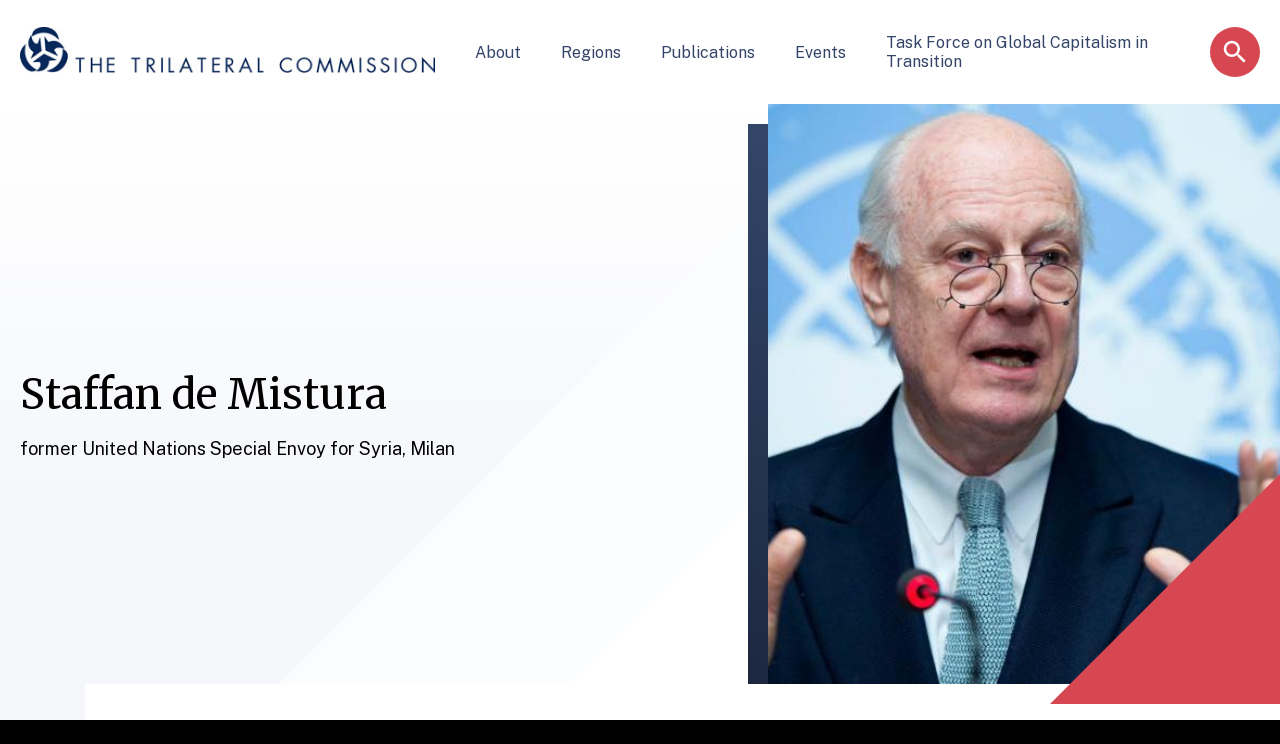

--- FILE ---
content_type: text/html; charset=UTF-8
request_url: https://www.trilateral.org/people/staffan-de-mistura/
body_size: 9180
content:
<!DOCTYPE html>
<html lang="en-US" class="no-js">
<head>
<script type="text/javascript"> document.documentElement.className = document.documentElement.className.replace(/\bno-js\b/, 'js'); </script>
<meta charset="UTF-8">
<meta http-equiv="x-ua-compatible" content="ie=edge">
<meta name="viewport" content="width=device-width, initial-scale=1">

<meta name='robots' content='index, follow, max-image-preview:large, max-snippet:-1, max-video-preview:-1' />

	<title>Staffan de Mistura - The Trilateral Commission</title>
	<link rel="canonical" href="https://www.trilateral.org/people/staffan-de-mistura/" />
	<meta property="og:locale" content="en_US" />
	<meta property="og:type" content="article" />
	<meta property="og:title" content="Staffan de Mistura - The Trilateral Commission" />
	<meta property="og:description" content="Staffan de Mistura served as Special Envoy for Syria of the United Nations Secretary-General from July 2014 to December 2018. Prior to this assignment he was notably the Special Representative of the Secretary-General in Iraq (2007-2009) and in Afghanistan (2010-2011), and Italy&#8217;s Deputy Foreign Minister. During a career of over four decades with United Nations agencies, he [&hellip;]" />
	<meta property="og:url" content="https://www.trilateral.org/people/staffan-de-mistura/" />
	<meta property="og:site_name" content="The Trilateral Commission" />
	<meta property="article:modified_time" content="2022-04-19T07:18:50+00:00" />
	<meta property="og:image" content="https://www.trilateral.org/wp-content/uploads/2022/04/De-MISTURA-Staffan-official-pic.jpg" />
	<meta property="og:image:width" content="683" />
	<meta property="og:image:height" content="534" />
	<meta property="og:image:type" content="image/jpeg" />
	<meta name="twitter:card" content="summary_large_image" />
	<meta name="twitter:label1" content="Est. reading time" />
	<meta name="twitter:data1" content="1 minute" />
	<script type="application/ld+json" class="yoast-schema-graph">{"@context":"https://schema.org","@graph":[{"@type":"WebSite","@id":"https://www.trilateral.org/#website","url":"https://www.trilateral.org/","name":"The Trilateral Commission","description":"","potentialAction":[{"@type":"SearchAction","target":{"@type":"EntryPoint","urlTemplate":"https://www.trilateral.org/?s={search_term_string}"},"query-input":"required name=search_term_string"}],"inLanguage":"en-US"},{"@type":"ImageObject","inLanguage":"en-US","@id":"https://www.trilateral.org/people/staffan-de-mistura/#primaryimage","url":"https://www.trilateral.org/wp-content/uploads/2022/04/De-MISTURA-Staffan-official-pic.jpg","contentUrl":"https://www.trilateral.org/wp-content/uploads/2022/04/De-MISTURA-Staffan-official-pic.jpg","width":683,"height":534},{"@type":"WebPage","@id":"https://www.trilateral.org/people/staffan-de-mistura/#webpage","url":"https://www.trilateral.org/people/staffan-de-mistura/","name":"Staffan de Mistura - The Trilateral Commission","isPartOf":{"@id":"https://www.trilateral.org/#website"},"primaryImageOfPage":{"@id":"https://www.trilateral.org/people/staffan-de-mistura/#primaryimage"},"datePublished":"2022-04-19T07:18:49+00:00","dateModified":"2022-04-19T07:18:50+00:00","breadcrumb":{"@id":"https://www.trilateral.org/people/staffan-de-mistura/#breadcrumb"},"inLanguage":"en-US","potentialAction":[{"@type":"ReadAction","target":["https://www.trilateral.org/people/staffan-de-mistura/"]}]},{"@type":"BreadcrumbList","@id":"https://www.trilateral.org/people/staffan-de-mistura/#breadcrumb","itemListElement":[{"@type":"ListItem","position":1,"name":"Home","item":"https://www.trilateral.org/"},{"@type":"ListItem","position":2,"name":"People","item":"https://www.trilateral.org/people/"},{"@type":"ListItem","position":3,"name":"Staffan de Mistura"}]}]}</script>


<link rel='dns-prefetch' href='//www.trilateral.org' />
<link rel='dns-prefetch' href='//www.googletagmanager.com' />
<link rel='dns-prefetch' href='//fonts.googleapis.com' />
<link rel="alternate" type="application/rss+xml" title="The Trilateral Commission &raquo; Feed" href="https://www.trilateral.org/feed/" />
<link rel="alternate" type="application/rss+xml" title="The Trilateral Commission &raquo; Comments Feed" href="https://www.trilateral.org/comments/feed/" />
<link rel='stylesheet' href='//fonts.googleapis.com/css2?family=Public+Sans%3Aital%2Cwght%400%2C400%3B1%2C400%3B1%2C700&#038;display=swap&#038;ver=6.0' type='text/css' media='all' />
<link rel='stylesheet' href='//fonts.googleapis.com/css2?family=Merriweather%3Aital%2Cwght%400%2C300%3B0%2C400%3B0%2C700%3B1%2C300%3B1%2C400&#038;display=swap&#038;ver=6.0' type='text/css' media='all' />
<link rel='stylesheet' href='https://www.trilateral.org/wp-includes/css/dist/block-library/style.min.css?ver=6.0' type='text/css' media='all' />
<link rel='stylesheet' href='https://www.trilateral.org/wp-content/themes/trilateral/dist/assets/css/style.min.css?ver=1769147133' type='text/css' media='all' />
<link rel='stylesheet' href='https://www.trilateral.org/wp-content/themes/trilateral/dist/assets/css/gravityforms.min.css?ver=1769147133' type='text/css' media='all' />
<link rel='stylesheet' href='https://www.trilateral.org/wp-content/themes/trilateral/dist/block-editor/blocks/related/style.min.css?ver=1769147133' type='text/css' media='all' />
<link rel='stylesheet' href='https://www.trilateral.org/wp-content/themes/trilateral/dist/block-editor/blocks/terminal-header/style.min.css?ver=1769147133' type='text/css' media='all' />
<style id='global-styles-inline-css' type='text/css'>
body{--wp--preset--color--black: #000000;--wp--preset--color--cyan-bluish-gray: #abb8c3;--wp--preset--color--white: #ffffff;--wp--preset--color--pale-pink: #f78da7;--wp--preset--color--vivid-red: #cf2e2e;--wp--preset--color--luminous-vivid-orange: #ff6900;--wp--preset--color--luminous-vivid-amber: #fcb900;--wp--preset--color--light-green-cyan: #7bdcb5;--wp--preset--color--vivid-green-cyan: #00d084;--wp--preset--color--pale-cyan-blue: #8ed1fc;--wp--preset--color--vivid-cyan-blue: #0693e3;--wp--preset--color--vivid-purple: #9b51e0;--wp--preset--color--red: #D74751;--wp--preset--color--navy: #334468;--wp--preset--color--gray: #E2E2E2;--wp--preset--color--lightgray: #fafafa
					;--wp--preset--gradient--vivid-cyan-blue-to-vivid-purple: linear-gradient(135deg,rgba(6,147,227,1) 0%,rgb(155,81,224) 100%);--wp--preset--gradient--light-green-cyan-to-vivid-green-cyan: linear-gradient(135deg,rgb(122,220,180) 0%,rgb(0,208,130) 100%);--wp--preset--gradient--luminous-vivid-amber-to-luminous-vivid-orange: linear-gradient(135deg,rgba(252,185,0,1) 0%,rgba(255,105,0,1) 100%);--wp--preset--gradient--luminous-vivid-orange-to-vivid-red: linear-gradient(135deg,rgba(255,105,0,1) 0%,rgb(207,46,46) 100%);--wp--preset--gradient--very-light-gray-to-cyan-bluish-gray: linear-gradient(135deg,rgb(238,238,238) 0%,rgb(169,184,195) 100%);--wp--preset--gradient--cool-to-warm-spectrum: linear-gradient(135deg,rgb(74,234,220) 0%,rgb(151,120,209) 20%,rgb(207,42,186) 40%,rgb(238,44,130) 60%,rgb(251,105,98) 80%,rgb(254,248,76) 100%);--wp--preset--gradient--blush-light-purple: linear-gradient(135deg,rgb(255,206,236) 0%,rgb(152,150,240) 100%);--wp--preset--gradient--blush-bordeaux: linear-gradient(135deg,rgb(254,205,165) 0%,rgb(254,45,45) 50%,rgb(107,0,62) 100%);--wp--preset--gradient--luminous-dusk: linear-gradient(135deg,rgb(255,203,112) 0%,rgb(199,81,192) 50%,rgb(65,88,208) 100%);--wp--preset--gradient--pale-ocean: linear-gradient(135deg,rgb(255,245,203) 0%,rgb(182,227,212) 50%,rgb(51,167,181) 100%);--wp--preset--gradient--electric-grass: linear-gradient(135deg,rgb(202,248,128) 0%,rgb(113,206,126) 100%);--wp--preset--gradient--midnight: linear-gradient(135deg,rgb(2,3,129) 0%,rgb(40,116,252) 100%);--wp--preset--gradient--navy: linear-gradient(156deg, #334468 0%, #19253E 100%);--wp--preset--gradient--navy-dark: linear-gradient(156deg, #242E44 0%, #0F1728 100%);--wp--preset--duotone--dark-grayscale: url('#wp-duotone-dark-grayscale');--wp--preset--duotone--grayscale: url('#wp-duotone-grayscale');--wp--preset--duotone--purple-yellow: url('#wp-duotone-purple-yellow');--wp--preset--duotone--blue-red: url('#wp-duotone-blue-red');--wp--preset--duotone--midnight: url('#wp-duotone-midnight');--wp--preset--duotone--magenta-yellow: url('#wp-duotone-magenta-yellow');--wp--preset--duotone--purple-green: url('#wp-duotone-purple-green');--wp--preset--duotone--blue-orange: url('#wp-duotone-blue-orange');--wp--preset--font-size--small: 16px;--wp--preset--font-size--medium: 20px;--wp--preset--font-size--large: 20px;--wp--preset--font-size--x-large: 42px;--wp--preset--font-size--normal: 18px;}.has-black-color{color: var(--wp--preset--color--black) !important;}.has-cyan-bluish-gray-color{color: var(--wp--preset--color--cyan-bluish-gray) !important;}.has-white-color{color: var(--wp--preset--color--white) !important;}.has-pale-pink-color{color: var(--wp--preset--color--pale-pink) !important;}.has-vivid-red-color{color: var(--wp--preset--color--vivid-red) !important;}.has-luminous-vivid-orange-color{color: var(--wp--preset--color--luminous-vivid-orange) !important;}.has-luminous-vivid-amber-color{color: var(--wp--preset--color--luminous-vivid-amber) !important;}.has-light-green-cyan-color{color: var(--wp--preset--color--light-green-cyan) !important;}.has-vivid-green-cyan-color{color: var(--wp--preset--color--vivid-green-cyan) !important;}.has-pale-cyan-blue-color{color: var(--wp--preset--color--pale-cyan-blue) !important;}.has-vivid-cyan-blue-color{color: var(--wp--preset--color--vivid-cyan-blue) !important;}.has-vivid-purple-color{color: var(--wp--preset--color--vivid-purple) !important;}.has-black-background-color{background-color: var(--wp--preset--color--black) !important;}.has-cyan-bluish-gray-background-color{background-color: var(--wp--preset--color--cyan-bluish-gray) !important;}.has-white-background-color{background-color: var(--wp--preset--color--white) !important;}.has-pale-pink-background-color{background-color: var(--wp--preset--color--pale-pink) !important;}.has-vivid-red-background-color{background-color: var(--wp--preset--color--vivid-red) !important;}.has-luminous-vivid-orange-background-color{background-color: var(--wp--preset--color--luminous-vivid-orange) !important;}.has-luminous-vivid-amber-background-color{background-color: var(--wp--preset--color--luminous-vivid-amber) !important;}.has-light-green-cyan-background-color{background-color: var(--wp--preset--color--light-green-cyan) !important;}.has-vivid-green-cyan-background-color{background-color: var(--wp--preset--color--vivid-green-cyan) !important;}.has-pale-cyan-blue-background-color{background-color: var(--wp--preset--color--pale-cyan-blue) !important;}.has-vivid-cyan-blue-background-color{background-color: var(--wp--preset--color--vivid-cyan-blue) !important;}.has-vivid-purple-background-color{background-color: var(--wp--preset--color--vivid-purple) !important;}.has-black-border-color{border-color: var(--wp--preset--color--black) !important;}.has-cyan-bluish-gray-border-color{border-color: var(--wp--preset--color--cyan-bluish-gray) !important;}.has-white-border-color{border-color: var(--wp--preset--color--white) !important;}.has-pale-pink-border-color{border-color: var(--wp--preset--color--pale-pink) !important;}.has-vivid-red-border-color{border-color: var(--wp--preset--color--vivid-red) !important;}.has-luminous-vivid-orange-border-color{border-color: var(--wp--preset--color--luminous-vivid-orange) !important;}.has-luminous-vivid-amber-border-color{border-color: var(--wp--preset--color--luminous-vivid-amber) !important;}.has-light-green-cyan-border-color{border-color: var(--wp--preset--color--light-green-cyan) !important;}.has-vivid-green-cyan-border-color{border-color: var(--wp--preset--color--vivid-green-cyan) !important;}.has-pale-cyan-blue-border-color{border-color: var(--wp--preset--color--pale-cyan-blue) !important;}.has-vivid-cyan-blue-border-color{border-color: var(--wp--preset--color--vivid-cyan-blue) !important;}.has-vivid-purple-border-color{border-color: var(--wp--preset--color--vivid-purple) !important;}.has-vivid-cyan-blue-to-vivid-purple-gradient-background{background: var(--wp--preset--gradient--vivid-cyan-blue-to-vivid-purple) !important;}.has-light-green-cyan-to-vivid-green-cyan-gradient-background{background: var(--wp--preset--gradient--light-green-cyan-to-vivid-green-cyan) !important;}.has-luminous-vivid-amber-to-luminous-vivid-orange-gradient-background{background: var(--wp--preset--gradient--luminous-vivid-amber-to-luminous-vivid-orange) !important;}.has-luminous-vivid-orange-to-vivid-red-gradient-background{background: var(--wp--preset--gradient--luminous-vivid-orange-to-vivid-red) !important;}.has-very-light-gray-to-cyan-bluish-gray-gradient-background{background: var(--wp--preset--gradient--very-light-gray-to-cyan-bluish-gray) !important;}.has-cool-to-warm-spectrum-gradient-background{background: var(--wp--preset--gradient--cool-to-warm-spectrum) !important;}.has-blush-light-purple-gradient-background{background: var(--wp--preset--gradient--blush-light-purple) !important;}.has-blush-bordeaux-gradient-background{background: var(--wp--preset--gradient--blush-bordeaux) !important;}.has-luminous-dusk-gradient-background{background: var(--wp--preset--gradient--luminous-dusk) !important;}.has-pale-ocean-gradient-background{background: var(--wp--preset--gradient--pale-ocean) !important;}.has-electric-grass-gradient-background{background: var(--wp--preset--gradient--electric-grass) !important;}.has-midnight-gradient-background{background: var(--wp--preset--gradient--midnight) !important;}.has-small-font-size{font-size: var(--wp--preset--font-size--small) !important;}.has-medium-font-size{font-size: var(--wp--preset--font-size--medium) !important;}.has-large-font-size{font-size: var(--wp--preset--font-size--large) !important;}.has-x-large-font-size{font-size: var(--wp--preset--font-size--x-large) !important;}
</style>
<script type='text/javascript' nomodule src='https://www.trilateral.org/wp-content/themes/trilateral/dist/assets/js/polyfill.min.js?ver=6.0'></script>
<script type='text/javascript' defer src='https://www.trilateral.org/wp-content/themes/trilateral/dist/assets/js/scripts.min.js?ver=1769147133'></script>

<!-- Google Analytics snippet added by Site Kit -->
<script type='text/javascript' src='https://www.googletagmanager.com/gtag/js?id=UA-200653413-1' async></script>
<script type='text/javascript' id='google_gtagjs-js-after'>
window.dataLayer = window.dataLayer || [];function gtag(){dataLayer.push(arguments);}
gtag('set', 'linker', {"domains":["www.trilateral.org"]} );
gtag("js", new Date());
gtag("set", "developer_id.dZTNiMT", true);
gtag("config", "UA-200653413-1", {"anonymize_ip":true});
gtag("config", "G-SMT87SHW2Z");
</script>

<!-- End Google Analytics snippet added by Site Kit -->
<meta name="generator" content="Site Kit by Google 1.75.0" /><link rel="icon" href="https://www.trilateral.org/wp-content/uploads/2022/06/logo.jpg" sizes="32x32" />
<link rel="icon" href="https://www.trilateral.org/wp-content/uploads/2022/06/logo.jpg" sizes="192x192" />
<link rel="apple-touch-icon" href="https://www.trilateral.org/wp-content/uploads/2022/06/logo.jpg" />
<meta name="msapplication-TileImage" content="https://www.trilateral.org/wp-content/uploads/2022/06/logo.jpg" />

</head>

<body class="people-template-default single single-people postid-3581 wp-embed-responsive" data-template="singular.php">
<svg xmlns="http://www.w3.org/2000/svg" viewBox="0 0 0 0" width="0" height="0" focusable="false" role="none" style="visibility: hidden; position: absolute; left: -9999px; overflow: hidden;" ><defs><filter id="wp-duotone-dark-grayscale"><feColorMatrix color-interpolation-filters="sRGB" type="matrix" values=" .299 .587 .114 0 0 .299 .587 .114 0 0 .299 .587 .114 0 0 .299 .587 .114 0 0 " /><feComponentTransfer color-interpolation-filters="sRGB" ><feFuncR type="table" tableValues="0 0.49803921568627" /><feFuncG type="table" tableValues="0 0.49803921568627" /><feFuncB type="table" tableValues="0 0.49803921568627" /><feFuncA type="table" tableValues="1 1" /></feComponentTransfer><feComposite in2="SourceGraphic" operator="in" /></filter></defs></svg><svg xmlns="http://www.w3.org/2000/svg" viewBox="0 0 0 0" width="0" height="0" focusable="false" role="none" style="visibility: hidden; position: absolute; left: -9999px; overflow: hidden;" ><defs><filter id="wp-duotone-grayscale"><feColorMatrix color-interpolation-filters="sRGB" type="matrix" values=" .299 .587 .114 0 0 .299 .587 .114 0 0 .299 .587 .114 0 0 .299 .587 .114 0 0 " /><feComponentTransfer color-interpolation-filters="sRGB" ><feFuncR type="table" tableValues="0 1" /><feFuncG type="table" tableValues="0 1" /><feFuncB type="table" tableValues="0 1" /><feFuncA type="table" tableValues="1 1" /></feComponentTransfer><feComposite in2="SourceGraphic" operator="in" /></filter></defs></svg><svg xmlns="http://www.w3.org/2000/svg" viewBox="0 0 0 0" width="0" height="0" focusable="false" role="none" style="visibility: hidden; position: absolute; left: -9999px; overflow: hidden;" ><defs><filter id="wp-duotone-purple-yellow"><feColorMatrix color-interpolation-filters="sRGB" type="matrix" values=" .299 .587 .114 0 0 .299 .587 .114 0 0 .299 .587 .114 0 0 .299 .587 .114 0 0 " /><feComponentTransfer color-interpolation-filters="sRGB" ><feFuncR type="table" tableValues="0.54901960784314 0.98823529411765" /><feFuncG type="table" tableValues="0 1" /><feFuncB type="table" tableValues="0.71764705882353 0.25490196078431" /><feFuncA type="table" tableValues="1 1" /></feComponentTransfer><feComposite in2="SourceGraphic" operator="in" /></filter></defs></svg><svg xmlns="http://www.w3.org/2000/svg" viewBox="0 0 0 0" width="0" height="0" focusable="false" role="none" style="visibility: hidden; position: absolute; left: -9999px; overflow: hidden;" ><defs><filter id="wp-duotone-blue-red"><feColorMatrix color-interpolation-filters="sRGB" type="matrix" values=" .299 .587 .114 0 0 .299 .587 .114 0 0 .299 .587 .114 0 0 .299 .587 .114 0 0 " /><feComponentTransfer color-interpolation-filters="sRGB" ><feFuncR type="table" tableValues="0 1" /><feFuncG type="table" tableValues="0 0.27843137254902" /><feFuncB type="table" tableValues="0.5921568627451 0.27843137254902" /><feFuncA type="table" tableValues="1 1" /></feComponentTransfer><feComposite in2="SourceGraphic" operator="in" /></filter></defs></svg><svg xmlns="http://www.w3.org/2000/svg" viewBox="0 0 0 0" width="0" height="0" focusable="false" role="none" style="visibility: hidden; position: absolute; left: -9999px; overflow: hidden;" ><defs><filter id="wp-duotone-midnight"><feColorMatrix color-interpolation-filters="sRGB" type="matrix" values=" .299 .587 .114 0 0 .299 .587 .114 0 0 .299 .587 .114 0 0 .299 .587 .114 0 0 " /><feComponentTransfer color-interpolation-filters="sRGB" ><feFuncR type="table" tableValues="0 0" /><feFuncG type="table" tableValues="0 0.64705882352941" /><feFuncB type="table" tableValues="0 1" /><feFuncA type="table" tableValues="1 1" /></feComponentTransfer><feComposite in2="SourceGraphic" operator="in" /></filter></defs></svg><svg xmlns="http://www.w3.org/2000/svg" viewBox="0 0 0 0" width="0" height="0" focusable="false" role="none" style="visibility: hidden; position: absolute; left: -9999px; overflow: hidden;" ><defs><filter id="wp-duotone-magenta-yellow"><feColorMatrix color-interpolation-filters="sRGB" type="matrix" values=" .299 .587 .114 0 0 .299 .587 .114 0 0 .299 .587 .114 0 0 .299 .587 .114 0 0 " /><feComponentTransfer color-interpolation-filters="sRGB" ><feFuncR type="table" tableValues="0.78039215686275 1" /><feFuncG type="table" tableValues="0 0.94901960784314" /><feFuncB type="table" tableValues="0.35294117647059 0.47058823529412" /><feFuncA type="table" tableValues="1 1" /></feComponentTransfer><feComposite in2="SourceGraphic" operator="in" /></filter></defs></svg><svg xmlns="http://www.w3.org/2000/svg" viewBox="0 0 0 0" width="0" height="0" focusable="false" role="none" style="visibility: hidden; position: absolute; left: -9999px; overflow: hidden;" ><defs><filter id="wp-duotone-purple-green"><feColorMatrix color-interpolation-filters="sRGB" type="matrix" values=" .299 .587 .114 0 0 .299 .587 .114 0 0 .299 .587 .114 0 0 .299 .587 .114 0 0 " /><feComponentTransfer color-interpolation-filters="sRGB" ><feFuncR type="table" tableValues="0.65098039215686 0.40392156862745" /><feFuncG type="table" tableValues="0 1" /><feFuncB type="table" tableValues="0.44705882352941 0.4" /><feFuncA type="table" tableValues="1 1" /></feComponentTransfer><feComposite in2="SourceGraphic" operator="in" /></filter></defs></svg><svg xmlns="http://www.w3.org/2000/svg" viewBox="0 0 0 0" width="0" height="0" focusable="false" role="none" style="visibility: hidden; position: absolute; left: -9999px; overflow: hidden;" ><defs><filter id="wp-duotone-blue-orange"><feColorMatrix color-interpolation-filters="sRGB" type="matrix" values=" .299 .587 .114 0 0 .299 .587 .114 0 0 .299 .587 .114 0 0 .299 .587 .114 0 0 " /><feComponentTransfer color-interpolation-filters="sRGB" ><feFuncR type="table" tableValues="0.098039215686275 1" /><feFuncG type="table" tableValues="0 0.66274509803922" /><feFuncB type="table" tableValues="0.84705882352941 0.41960784313725" /><feFuncA type="table" tableValues="1 1" /></feComponentTransfer><feComposite in2="SourceGraphic" operator="in" /></filter></defs></svg>

<header id="header" class="header">
	<div class="header__wrap">
		<figure class="header__logo">
			<a href="https://www.trilateral.org">
				<img src="https://www.trilateral.org/wp-content/themes/trilateral/assets/img/logo.jpg" title="The Trilateral Commission" />
			</a>
		</figure>

		<div class="header__primary">
								<nav class="nav nav--17 nav--primary" aria-label="Main Menu"><ul class="nav__menu nav__menu--level-0" data-level="0"><li class="nav__menu-item&#x20;nav__menu-item--type-post_type&#x20;nav__menu-item--object-page&#x20;nav__menu-item--617&#x20;menu-item-has-children&#x20;nav__menu-item--level-0" data-level="0"><a class="nav__link" href="https://www.trilateral.org/about/" target="_self">About</a><ul class="nav__menu nav__menu--level-1" data-level="1"><li class="nav__menu-item&#x20;nav__menu-item--type-post_type&#x20;nav__menu-item--object-page&#x20;nav__menu-item--4532&#x20;nav__menu-item--level-1" data-level="1"><a class="nav__link" href="https://www.trilateral.org/about/" target="_self">About Us</a></li><li class="nav__menu-item&#x20;nav__menu-item--type-post_type&#x20;nav__menu-item--object-page&#x20;nav__menu-item--2630&#x20;nav__menu-item--level-1" data-level="1"><a class="nav__link" href="https://www.trilateral.org/about/members-fellows/" target="_self">Leadership, Members & Fellows</a></li><li class="nav__menu-item&#x20;nav__menu-item--type-post_type&#x20;nav__menu-item--object-page&#x20;nav__menu-item--5316&#x20;menu-item-has-children&#x20;nav__menu-item--level-1" data-level="1"><a class="nav__link" href="https://www.trilateral.org/about/david-rockefeller-fellows/" target="_self">David Rockefeller Fellows</a><ul class="nav__menu nav__menu--level-2" data-level="2"><li class="nav__menu-item&#x20;nav__menu-item--type-post_type&#x20;nav__menu-item--object-page&#x20;nav__menu-item--5317&#x20;nav__menu-item--level-2" data-level="2"><a class="nav__link" href="https://www.trilateral.org/about/david-rockefeller-fellows-north-america/" target="_self">David Rockefeller Fellows: North America</a></li><li class="nav__menu-item&#x20;nav__menu-item--type-post_type&#x20;nav__menu-item--object-page&#x20;nav__menu-item--5315&#x20;nav__menu-item--level-2" data-level="2"><a class="nav__link" href="https://www.trilateral.org/david-rockefeller-fellows-europe/" target="_self">David Rockefeller Fellows: Europe</a></li><li class="nav__menu-item&#x20;nav__menu-item--type-post_type&#x20;nav__menu-item--object-page&#x20;nav__menu-item--5314&#x20;nav__menu-item--level-2" data-level="2"><a class="nav__link" href="https://www.trilateral.org/david-rockefeller-fellows-asia-pacific/" target="_self">David Rockefeller Fellows: Asia Pacific</a></li></ul></li><li class="nav__menu-item&#x20;nav__menu-item--type-post_type&#x20;nav__menu-item--object-page&#x20;nav__menu-item--663&#x20;nav__menu-item--level-1" data-level="1"><a class="nav__link" href="https://www.trilateral.org/about/contact-us/" target="_self">Contact Us</a></li></ul></li><li class="nav__menu-item&#x20;nav__menu-item--type-custom&#x20;nav__menu-item--object-custom&#x20;nav__menu-item--292&#x20;menu-item-has-children&#x20;nav__menu-item--level-0" data-level="0"><a class="nav__link" href="#" target="_self">Regions</a><ul class="nav__menu nav__menu--level-1" data-level="1"><li class="nav__menu-item&#x20;nav__menu-item--type-post_type&#x20;nav__menu-item--object-page&#x20;nav__menu-item--719&#x20;nav__menu-item--level-1" data-level="1"><a class="nav__link" href="https://www.trilateral.org/regions/north-american-group/" target="_self">North America</a></li><li class="nav__menu-item&#x20;nav__menu-item--type-post_type&#x20;nav__menu-item--object-page&#x20;nav__menu-item--754&#x20;nav__menu-item--level-1" data-level="1"><a class="nav__link" href="https://www.trilateral.org/regions/european-group/" target="_self">Europe</a></li><li class="nav__menu-item&#x20;nav__menu-item--type-post_type&#x20;nav__menu-item--object-page&#x20;nav__menu-item--2627&#x20;nav__menu-item--level-1" data-level="1"><a class="nav__link" href="https://www.trilateral.org/regions/asia-pacific-group/" target="_self">Asia Pacific</a></li></ul></li><li class="nav__menu-item&#x20;nav__menu-item--type-post_type&#x20;nav__menu-item--object-page&#x20;nav__menu-item--611&#x20;nav__menu-item--level-0" data-level="0"><a class="nav__link" href="https://www.trilateral.org/publications/" target="_self">Publications</a></li><li class="nav__menu-item&#x20;nav__menu-item--type-post_type&#x20;nav__menu-item--object-page&#x20;nav__menu-item--601&#x20;nav__menu-item--level-0" data-level="0"><a class="nav__link" href="https://www.trilateral.org/events/" target="_self">Events</a></li><li class="nav__menu-item&#x20;nav__menu-item--type-post_type&#x20;nav__menu-item--object-page&#x20;nav__menu-item--4736&#x20;nav__menu-item--level-0" data-level="0"><a class="nav__link" href="https://www.trilateral.org/task-force-on-global-capitalism-in-transition/" target="_self">Task Force on Global Capitalism in Transition</a></li></ul></nav>					</div>

		<div class="header__secondary">
			<button type="button" class="header__search icon-circle --navy"><!-- Generated by IcoMoon.io --><svg xmlns="http://www.w3.org/2000/svg" version="1.1" width="768" height="768" viewBox="0 0 768 768" role="img" focusable="false" class="svg svg--search"><title></title><g id="icomoon-ignore"></g><path d="M304.5 448.5q60 0 102-42t42-102-42-102-102-42-102 42-42 102 42 102 102 42zM496.5 448.5l159 159-48 48-159-159v-25.5l-9-9q-57 49.5-135 49.5-87 0-147.75-60t-60.75-147 60.75-147.75 147.75-60.75 147 60.75 60 147.75q0 31.5-15 71.25t-34.5 63.75l9 9h25.5z"></path></svg></button>
			<button type="button" class="header__search icon-circle --red"><!-- Generated by IcoMoon.io --><svg xmlns="http://www.w3.org/2000/svg" version="1.1" width="768" height="768" viewBox="0 0 768 768" role="img" focusable="false" class="svg svg--search"><title></title><g id="icomoon-ignore"></g><path d="M304.5 448.5q60 0 102-42t42-102-42-102-102-42-102 42-42 102 42 102 102 42zM496.5 448.5l159 159-48 48-159-159v-25.5l-9-9q-57 49.5-135 49.5-87 0-147.75-60t-60.75-147 60.75-147.75 147.75-60.75 147 60.75 60 147.75q0 31.5-15 71.25t-34.5 63.75l9 9h25.5z"></path></svg></button>

							<button type="button" class="header__menu icon-circle --red"><!-- Generated by IcoMoon.io --><svg xmlns="http://www.w3.org/2000/svg" version="1.1" width="768" height="768" viewBox="0 0 768 768" role="img" focusable="false" class="svg svg--menu"><title></title><g id="icomoon-ignore"></g><path d="M96 192h576v64.5h-576v-64.5zM96 415.5v-63h576v63h-576zM96 576v-64.5h576v64.5h-576z"></path></svg></button>
					</div>
	</div>
</header>

<main id="main" class="main">
	<div class="main__wrap">
			<h1>Staffan de Mistura</h1>
		
    
<div class="terminal-header&#x20;terminal-header--image alignfull " data-align="full">
	<div class="terminal-header__wrap">
        <div class="terminal-header__content-wrap">
            <div class="terminal-header__content">
                                                                                                                                                                                                                                                <h1 class="terminal-header__title">Staffan de Mistura</h1>
                                                
                                            <div class="terminal-header__excerpt">
                                                            former United Nations Special Envoy for Syria, Milan
                                                    </div>
                    
                                                                                                            </div>
        </div>
                                    <div class="terminal-header__media">
                    
<figure class="terminal-header__figure"><picture><img loading="lazy" src="https&#x3A;&#x2F;&#x2F;www.trilateral.org&#x2F;wp-content&#x2F;uploads&#x2F;2022&#x2F;04&#x2F;De-MISTURA-Staffan-official-pic.jpg" srcset="https&#x3A;&#x2F;&#x2F;www.trilateral.org&#x2F;wp-content&#x2F;uploads&#x2F;2022&#x2F;04&#x2F;De-MISTURA-Staffan-official-pic.jpg&#x20;683w,&#x20;https&#x3A;&#x2F;&#x2F;www.trilateral.org&#x2F;wp-content&#x2F;uploads&#x2F;2022&#x2F;04&#x2F;De-MISTURA-Staffan-official-pic-300x235.jpg&#x20;300w" alt="" height="534" width="683"style="object-position: 58% 20%"></picture></figure>                </div>
                    	</div>
	<div class="page-header__shapes">
		<div class="page-header__triangle"></div>
	</div>
</div>


<p class=""></p>



<p class="">Staffan de Mistura served as Special Envoy for Syria of the United Nations Secretary-General from July 2014 to December 2018. Prior to this assignment he was notably the Special Representative of the Secretary-General in Iraq (2007-2009) and in Afghanistan (2010-2011), and Italy&#8217;s Deputy Foreign Minister. During a career of over four decades with United Nations agencies, he served in numerous conflict zones, directing complex relief operations, food distributions and vaccination campaigns. In particular he was posted in Sudan, Ethiopia, Albania, Afghanistan, Iraq, Bosnia and Somalia. He also held senior political and humanitarian assignments in Lebanon and Iraq, and served as Deputy Executive Director of the World Food Programme.Mr. de Mistura is a national of Italy and Sweden. He speaks seven languages.​</p>


	<div class="related-feed has-lightgray-background-color has--gradient-background    ">
		<div class="related-feed__wrap">
							<h5 class="related__heading has-accent-line">Related Reading</h5>
						<div class="card-feed columns-3">
																		
    
<div class="card has-link type-publication">
	<a href=https://www.trilateral.org/publications/task-force-report-4-direction-for-the-world-trade-in-the-1970s/ class="card__link"></a>
	<div class="card__wrap has-media  image-width-full">
					
<figure class="card__media"><picture><img loading="lazy" src="https&#x3A;&#x2F;&#x2F;www.trilateral.org&#x2F;wp-content&#x2F;uploads&#x2F;2022&#x2F;07&#x2F;Problem-of-International-Consultations.png" srcset="https&#x3A;&#x2F;&#x2F;www.trilateral.org&#x2F;wp-content&#x2F;uploads&#x2F;2022&#x2F;07&#x2F;Problem-of-International-Consultations.png&#x20;525w,&#x20;https&#x3A;&#x2F;&#x2F;www.trilateral.org&#x2F;wp-content&#x2F;uploads&#x2F;2022&#x2F;07&#x2F;Problem-of-International-Consultations-204x300.png&#x20;204w,&#x20;https&#x3A;&#x2F;&#x2F;www.trilateral.org&#x2F;wp-content&#x2F;uploads&#x2F;2022&#x2F;07&#x2F;Problem-of-International-Consultations-429x630.png&#x20;429w" alt="" height="771" width="525"style="object-position: 65% 11%"></picture></figure>		
		<div class="card__text">
										
			<h3 class="card__heading">
				Task Force Report 4: Direction for the World Trade in the 1970s
			</h3>

			
					</div>
					<div class='card__arrow arrow-color-'>
				<span></span>
			</div>
			</div>
</div>
																		
    
<div class="card has-link type-publication">
	<a href=https://www.trilateral.org/publications/task-force-report-8-the-crisis-of-democracy/ class="card__link"></a>
	<div class="card__wrap has-media  image-width-full">
					
<figure class="card__media"><picture><img loading="lazy" src="https&#x3A;&#x2F;&#x2F;www.trilateral.org&#x2F;wp-content&#x2F;uploads&#x2F;2022&#x2F;07&#x2F;Problem-of-International-Consultations.png" srcset="https&#x3A;&#x2F;&#x2F;www.trilateral.org&#x2F;wp-content&#x2F;uploads&#x2F;2022&#x2F;07&#x2F;Problem-of-International-Consultations.png&#x20;525w,&#x20;https&#x3A;&#x2F;&#x2F;www.trilateral.org&#x2F;wp-content&#x2F;uploads&#x2F;2022&#x2F;07&#x2F;Problem-of-International-Consultations-204x300.png&#x20;204w,&#x20;https&#x3A;&#x2F;&#x2F;www.trilateral.org&#x2F;wp-content&#x2F;uploads&#x2F;2022&#x2F;07&#x2F;Problem-of-International-Consultations-429x630.png&#x20;429w" alt="" height="771" width="525"style="object-position: 65% 11%"></picture></figure>		
		<div class="card__text">
										
			<h3 class="card__heading">
				Task Force Report 8: The Crisis of Democracy
			</h3>

			
					</div>
					<div class='card__arrow arrow-color-'>
				<span></span>
			</div>
			</div>
</div>
																		
    
<div class="card has-link type-publication">
	<a href=https://www.trilateral.org/publications/task-force-report-11-the-reform-of-international-institutions/ class="card__link"></a>
	<div class="card__wrap has-media  image-width-full">
					
<figure class="card__media"><picture><img loading="lazy" src="https&#x3A;&#x2F;&#x2F;www.trilateral.org&#x2F;wp-content&#x2F;uploads&#x2F;2022&#x2F;07&#x2F;Problem-of-International-Consultations.png" srcset="https&#x3A;&#x2F;&#x2F;www.trilateral.org&#x2F;wp-content&#x2F;uploads&#x2F;2022&#x2F;07&#x2F;Problem-of-International-Consultations.png&#x20;525w,&#x20;https&#x3A;&#x2F;&#x2F;www.trilateral.org&#x2F;wp-content&#x2F;uploads&#x2F;2022&#x2F;07&#x2F;Problem-of-International-Consultations-204x300.png&#x20;204w,&#x20;https&#x3A;&#x2F;&#x2F;www.trilateral.org&#x2F;wp-content&#x2F;uploads&#x2F;2022&#x2F;07&#x2F;Problem-of-International-Consultations-429x630.png&#x20;429w" alt="" height="771" width="525"style="object-position: 65% 11%"></picture></figure>		
		<div class="card__text">
										
			<h3 class="card__heading">
				Task Force Report 11: The Reform of International Institutions
			</h3>

			
					</div>
					<div class='card__arrow arrow-color-'>
				<span></span>
			</div>
			</div>
</div>
											</div>
		</div>
	</div>


	<div class="related-feed has--background-color has-navy-dark-gradient-background    ">
		<div class="related-feed__wrap">
							<h5 class="related__heading has-accent-line">Related Events</h5>
						<div class="card-feed columns-2">
										 
								
    
<div class="card has-link type-event is-style-image-on-right">
	<a href=https://www.trilateral.org/events/2022-asia-pacific-regional-meeting/ class="card__link"></a>
	<div class="card__wrap has-media  image-width-42">
					
<figure class="card__media"><picture><img loading="lazy" src="https&#x3A;&#x2F;&#x2F;www.trilateral.org&#x2F;wp-content&#x2F;uploads&#x2F;2023&#x2F;03&#x2F;TC_Tokyo_Regional-2022-6474-1024x667.jpg" srcset="https&#x3A;&#x2F;&#x2F;www.trilateral.org&#x2F;wp-content&#x2F;uploads&#x2F;2023&#x2F;03&#x2F;TC_Tokyo_Regional-2022-6474-1024x667.jpg&#x20;1024w,&#x20;https&#x3A;&#x2F;&#x2F;www.trilateral.org&#x2F;wp-content&#x2F;uploads&#x2F;2023&#x2F;03&#x2F;TC_Tokyo_Regional-2022-6474-300x195.jpg&#x20;300w,&#x20;https&#x3A;&#x2F;&#x2F;www.trilateral.org&#x2F;wp-content&#x2F;uploads&#x2F;2023&#x2F;03&#x2F;TC_Tokyo_Regional-2022-6474-768x500.jpg&#x20;768w,&#x20;https&#x3A;&#x2F;&#x2F;www.trilateral.org&#x2F;wp-content&#x2F;uploads&#x2F;2023&#x2F;03&#x2F;TC_Tokyo_Regional-2022-6474-1536x1000.jpg&#x20;1536w,&#x20;https&#x3A;&#x2F;&#x2F;www.trilateral.org&#x2F;wp-content&#x2F;uploads&#x2F;2023&#x2F;03&#x2F;TC_Tokyo_Regional-2022-6474-968x630.jpg&#x20;968w,&#x20;https&#x3A;&#x2F;&#x2F;www.trilateral.org&#x2F;wp-content&#x2F;uploads&#x2F;2023&#x2F;03&#x2F;TC_Tokyo_Regional-2022-6474.jpg&#x20;2000w" alt="" height="1302" width="2000"style="object-position: 45% 59%"></picture></figure>		
		<div class="card__text">
												<p class="card__kicker card__regions">Asia Pacific</p>
							
			<h3 class="card__heading">
				2022 Asia-Pacific Regional Meeting
			</h3>

							<div class="card__content">
					<p>The Asia Pacific Group held its annual regional meeting in Tokyo on November 19-20, 2022. </p>

				</div>
			
												<p class="card__kicker has-red-color">
						In-Person
					</p>
								<p class="card__kicker card__event-date">
					November 19, 2022 &#8211; November 20, 2022				</p>
					</div>
					<div class='card__arrow arrow-color-'>
				<span></span>
			</div>
			</div>
</div>
									

<div class="card has-link type-event is-style-image-on-right">
	<a href=https://www.trilateral.org/events/jean-claude-trichet-tribute-video/ class="card__link"></a>
	<div class="card__wrap  ">
					<div class="card__no-image"></div>
		
		<div class="card__text">
												<p class="card__kicker card__regions">North America</p>
							
			<h3 class="card__heading">
				Jean-Claude Trichet Tribute Video
			</h3>

			
												<p class="card__kicker has-red-color">
						Virtual
					</p>
								<p class="card__kicker card__event-date">
					June 11, 2022 &#8211; June 11, 2022				</p>
					</div>
					<div class='card__arrow arrow-color-'>
				<span></span>
			</div>
			</div>
</div>
									

<div class="card has-link type-event is-style-image-on-right">
	<a href=https://www.trilateral.org/events/henry-kissinger-tribute-video/ class="card__link"></a>
	<div class="card__wrap  ">
					<div class="card__no-image"></div>
		
		<div class="card__text">
												<p class="card__kicker card__regions">North America</p>
							
			<h3 class="card__heading">
				Henry Kissinger Tribute Video
			</h3>

			
												<p class="card__kicker has-red-color">
						Virtual
					</p>
								<p class="card__kicker card__event-date">
					June 11, 2022 &#8211; June 11, 2022				</p>
					</div>
					<div class='card__arrow arrow-color-'>
				<span></span>
			</div>
			</div>
</div>
										 
								
    
<div class="card has-link type-event is-style-image-on-right">
	<a href=https://www.trilateral.org/events/2021-north-american-regional-meeting/ class="card__link"></a>
	<div class="card__wrap has-media  image-width-42">
					
<figure class="card__media"><picture><img loading="lazy" src="https&#x3A;&#x2F;&#x2F;www.trilateral.org&#x2F;wp-content&#x2F;uploads&#x2F;2022&#x2F;04&#x2F;Harman-3-683x1024.jpg" srcset="https&#x3A;&#x2F;&#x2F;www.trilateral.org&#x2F;wp-content&#x2F;uploads&#x2F;2022&#x2F;04&#x2F;Harman-3-683x1024.jpg&#x20;683w,&#x20;https&#x3A;&#x2F;&#x2F;www.trilateral.org&#x2F;wp-content&#x2F;uploads&#x2F;2022&#x2F;04&#x2F;Harman-3-200x300.jpg&#x20;200w,&#x20;https&#x3A;&#x2F;&#x2F;www.trilateral.org&#x2F;wp-content&#x2F;uploads&#x2F;2022&#x2F;04&#x2F;Harman-3-768x1152.jpg&#x20;768w,&#x20;https&#x3A;&#x2F;&#x2F;www.trilateral.org&#x2F;wp-content&#x2F;uploads&#x2F;2022&#x2F;04&#x2F;Harman-3-scaled.jpg&#x20;1707w" alt="" height="2560" width="1707"style="object-position: 74% 15%"></picture></figure>		
		<div class="card__text">
												<p class="card__kicker card__regions">North America</p>
							
			<h3 class="card__heading">
				2021 North American Regional Meeting
			</h3>

							<div class="card__content">
					<p>New York City</p>

				</div>
			
												<p class="card__kicker has-red-color">
						In-Person
					</p>
								<p class="card__kicker card__event-date">
					October 15, 2021 &#8211; October 15, 2021				</p>
					</div>
					<div class='card__arrow arrow-color-'>
				<span></span>
			</div>
			</div>
</div>
											</div>
		</div>
	</div>



<div class="cta alignfull is-style-map has-navy-background-color has-background has-0-margin-top" data-align="full"><div class="cta__media"><figure class="cta__media-figure"><img src="/wp-content/themes/trilateral/assets/img/map-bg.jpg"/></figure></div><div class="cta__wrap">
<div class="cta__content triangle-title-container --new-line --large">
<p class=""></p>
</div>



<div class="cta__link"></div>
</div></div>


	</div>
</main>

	<footer id="footer" class="footer has-white-background-color"><div class="footer__primary"><div class="footer__wrap"><div class="footer__meta"><figure class="footer__logo"><a href="https://www.trilateral.org"><img src="https://www.trilateral.org/wp-content/themes/trilateral/assets/img/logo.png" title="The Trilateral Commission" /></a></figure></div><nav class="nav nav--37 footer__menu nav--footer" aria-label="Footer Menu"><ul class="nav__menu nav__menu--level-0"><li class="nav__menu-item&#x20;nav__menu-item--type-post_type&#x20;nav__menu-item--object-page&#x20;nav__menu-item--691&#x20;nav__menu-item--level-0  "><a class="nav__link" href="https://www.trilateral.org/about/" target="_self">About</a></li><li class="nav__menu-item&#x20;nav__menu-item--type-custom&#x20;nav__menu-item--object-custom&#x20;nav__menu-item--692&#x20;nav__menu-item--level-0  "><a class="nav__link" href="#" target="_self">Regions</a></li><li class="nav__menu-item&#x20;nav__menu-item--type-post_type&#x20;nav__menu-item--object-page&#x20;nav__menu-item--693&#x20;nav__menu-item--level-0  "><a class="nav__link" href="https://www.trilateral.org/publications/" target="_self">Publications</a></li></ul><ul class="nav__menu nav__menu--level-0"><li class="nav__menu-item&#x20;nav__menu-item--type-post_type&#x20;nav__menu-item--object-page&#x20;nav__menu-item--694&#x20;nav__menu-item--level-0  "><a class="nav__link" href="https://www.trilateral.org/events/" target="_self">Events</a></li></nav></div></div><div class="footer__secondary"><div class="footer__secondary-left"><div class="footer__address-row"><div class="footer__address"><h6 class="triangle-title">The North American Group</h6><address><span class="footer__na-address"><p>2021 L St. NW Ste 101,  #320<br />
Washington DC 20036-4914</p></span></address><p></p></div><div class="footer__address"><h6 class="triangle-title">The European Group</h6><address><span class="footer__ne-address"><p>95, rue d’Amsterdam, 75008 Paris, France</p></span></address><p><span class="footer__ne-phone">+33 1 45 61 42 80</span></p></div></div><div class="footer__copyright"><p>© Copyright 2026 The Trilateral Commission | All rights reserved.</p></div></div><div class="footer__secondary-right"><div class="footer__address"><h6 class="triangle-title">The Asia Pacific Group</h6><address><span class="footer__ap-address"><p>International House of Japan<br />
5-11-16 Roppongi, Minato-ku, Tokyo </p></span></address><p><a href="#" target="_blank">www.jcie.or.jp</a></p></div></div></div></footer>
			<div class="flyout"><div class="flyout__content"><div class="flyout__actions"><button type="button" class="flyout__mode"><!-- Generated by IcoMoon.io --><svg xmlns="http://www.w3.org/2000/svg" version="1.1" width="20" height="20" viewBox="0 0 768 768" role="img" focusable="false" class="svg svg--search"><title></title><g id="icomoon-ignore"></g><path d="M304.5 448.5q60 0 102-42t42-102-42-102-102-42-102 42-42 102 42 102 102 42zM496.5 448.5l159 159-48 48-159-159v-25.5l-9-9q-57 49.5-135 49.5-87 0-147.75-60t-60.75-147 60.75-147.75 147.75-60.75 147 60.75 60 147.75q0 31.5-15 71.25t-34.5 63.75l9 9h25.5z"></path></svg><!-- Generated by IcoMoon.io --><svg xmlns="http://www.w3.org/2000/svg" version="1.1" width="20" height="20" viewBox="0 0 768 768" role="img" focusable="false" class="svg svg--menu"><title></title><g id="icomoon-ignore"></g><path d="M96 192h576v64.5h-576v-64.5zM96 415.5v-63h576v63h-576zM96 576v-64.5h576v64.5h-576z"></path></svg></button><button type="button" class="flyout__close"><!-- Generated by IcoMoon.io --><svg xmlns="http://www.w3.org/2000/svg" version="1.1" width="768" height="768" viewBox="0 0 768 768" role="img" focusable="false" class="svg svg--clear"><title></title><g id="icomoon-ignore"></g><path d="M607.5 205.5l-178.5 178.5 178.5 178.5-45 45-178.5-178.5-178.5 178.5-45-45 178.5-178.5-178.5-178.5 45-45 178.5 178.5 178.5-178.5z"></path></svg></button></div><div class="flyout__wrap"><nav class="flyout__nav" aria-label="Navigation"><h2 class="flyout__label">Menu</h2><ul class="flyout__menu"><li class="flyout__item flyout__item--primary"><a href="https://www.trilateral.org/about/" class="flyout__link">About</a><button type="button" class="flyout__toggle"><svg xmlns="http://www.w3.org/2000/svg" width="8" height="13" viewBox="0 0 8 13" fill="none" role="img" focusable="false" class="svg svg--angle-right"><path d="M7.30469 6.85156C7.5 6.65625 7.5 6.38281 7.30469 6.1875L1.60156 0.40625C1.40625 0.210938 1.09375 0.210938 0.9375 0.40625L0.15625 1.1875C-0.0390625 1.34375 -0.0390625 1.65625 0.15625 1.85156L4.76562 6.5L0.15625 11.1875C-0.0390625 11.3828 -0.0390625 11.6562 0.15625 11.8516L0.9375 12.6328C1.09375 12.8281 1.40625 12.8281 1.60156 12.6328L7.30469 6.85156Z" fill="#000"></path></svg></button><div class="flyout__submenu"><button type="button" class="flyout__back">About</button><ul class="flyout__menu flyout__menu--child"><li class="flyout__item flyout__item--child"><a href="https://www.trilateral.org/about/" class="flyout__link flyout__link--child">About Us</a></li><li class="flyout__item flyout__item--child"><a href="https://www.trilateral.org/about/members-fellows/" class="flyout__link flyout__link--child">Leadership, Members &amp; Fellows</a></li><li class="flyout__item flyout__item--child"><a href="https://www.trilateral.org/about/david-rockefeller-fellows/" class="flyout__link flyout__link--child">David Rockefeller Fellows</a></li><li class="flyout__item flyout__item--child"><a href="https://www.trilateral.org/about/contact-us/" class="flyout__link flyout__link--child">Contact Us</a></li></ul></div></li><li class="flyout__item flyout__item--primary"><a href="#" class="flyout__link">Regions</a><button type="button" class="flyout__toggle"><svg xmlns="http://www.w3.org/2000/svg" width="8" height="13" viewBox="0 0 8 13" fill="none" role="img" focusable="false" class="svg svg--angle-right"><path d="M7.30469 6.85156C7.5 6.65625 7.5 6.38281 7.30469 6.1875L1.60156 0.40625C1.40625 0.210938 1.09375 0.210938 0.9375 0.40625L0.15625 1.1875C-0.0390625 1.34375 -0.0390625 1.65625 0.15625 1.85156L4.76562 6.5L0.15625 11.1875C-0.0390625 11.3828 -0.0390625 11.6562 0.15625 11.8516L0.9375 12.6328C1.09375 12.8281 1.40625 12.8281 1.60156 12.6328L7.30469 6.85156Z" fill="#000"></path></svg></button><div class="flyout__submenu"><button type="button" class="flyout__back">Regions</button><ul class="flyout__menu flyout__menu--child"><li class="flyout__item flyout__item--child"><a href="https://www.trilateral.org/regions/north-american-group/" class="flyout__link flyout__link--child">North America</a></li><li class="flyout__item flyout__item--child"><a href="https://www.trilateral.org/regions/european-group/" class="flyout__link flyout__link--child">Europe</a></li><li class="flyout__item flyout__item--child"><a href="https://www.trilateral.org/regions/asia-pacific-group/" class="flyout__link flyout__link--child">Asia Pacific</a></li></ul></div></li><li class="flyout__item flyout__item--primary"><a href="https://www.trilateral.org/publications/" class="flyout__link">Publications</a></li><li class="flyout__item flyout__item--primary"><a href="https://www.trilateral.org/events/" class="flyout__link">Events</a></li><li class="flyout__item flyout__item--primary"><a href="https://www.trilateral.org/task-force-on-global-capitalism-in-transition/" class="flyout__link">Task Force on Global Capitalism in Transition</a></li><li class="flyout__item flyout__item--secondary"><a href="https://www.trilateral.org/about/" class="flyout__link">About</a><button type="button" class="flyout__toggle"><svg xmlns="http://www.w3.org/2000/svg" width="8" height="13" viewBox="0 0 8 13" fill="none" role="img" focusable="false" class="svg svg--angle-right"><path d="M7.30469 6.85156C7.5 6.65625 7.5 6.38281 7.30469 6.1875L1.60156 0.40625C1.40625 0.210938 1.09375 0.210938 0.9375 0.40625L0.15625 1.1875C-0.0390625 1.34375 -0.0390625 1.65625 0.15625 1.85156L4.76562 6.5L0.15625 11.1875C-0.0390625 11.3828 -0.0390625 11.6562 0.15625 11.8516L0.9375 12.6328C1.09375 12.8281 1.40625 12.8281 1.60156 12.6328L7.30469 6.85156Z" fill="#000"></path></svg></button><div class="flyout__submenu"><button type="button" class="flyout__back">About</button><ul class="flyout__menu flyout__menu--child"><li class="flyout__item flyout__item--child"><a href="https://www.trilateral.org/about/" class="flyout__link flyout__link--child">About Us</a></li><li class="flyout__item flyout__item--child"><a href="https://www.trilateral.org/about/members-fellows/" class="flyout__link flyout__link--child">Leadership, Members &amp; Fellows</a></li><li class="flyout__item flyout__item--child"><a href="https://www.trilateral.org/about/david-rockefeller-fellows/" class="flyout__link flyout__link--child">David Rockefeller Fellows</a></li><li class="flyout__item flyout__item--child"><a href="https://www.trilateral.org/about/contact-us/" class="flyout__link flyout__link--child">Contact Us</a></li></ul></div></li><li class="flyout__item flyout__item--secondary"><a href="#" class="flyout__link">Regions</a><button type="button" class="flyout__toggle"><svg xmlns="http://www.w3.org/2000/svg" width="8" height="13" viewBox="0 0 8 13" fill="none" role="img" focusable="false" class="svg svg--angle-right"><path d="M7.30469 6.85156C7.5 6.65625 7.5 6.38281 7.30469 6.1875L1.60156 0.40625C1.40625 0.210938 1.09375 0.210938 0.9375 0.40625L0.15625 1.1875C-0.0390625 1.34375 -0.0390625 1.65625 0.15625 1.85156L4.76562 6.5L0.15625 11.1875C-0.0390625 11.3828 -0.0390625 11.6562 0.15625 11.8516L0.9375 12.6328C1.09375 12.8281 1.40625 12.8281 1.60156 12.6328L7.30469 6.85156Z" fill="#000"></path></svg></button><div class="flyout__submenu"><button type="button" class="flyout__back">Regions</button><ul class="flyout__menu flyout__menu--child"><li class="flyout__item flyout__item--child"><a href="https://www.trilateral.org/regions/north-american-group/" class="flyout__link flyout__link--child">North America</a></li><li class="flyout__item flyout__item--child"><a href="https://www.trilateral.org/regions/european-group/" class="flyout__link flyout__link--child">Europe</a></li><li class="flyout__item flyout__item--child"><a href="https://www.trilateral.org/regions/asia-pacific-group/" class="flyout__link flyout__link--child">Asia Pacific</a></li></ul></div></li><li class="flyout__item flyout__item--secondary"><a href="https://www.trilateral.org/publications/" class="flyout__link">Publications</a></li><li class="flyout__item flyout__item--secondary"><a href="https://www.trilateral.org/events/" class="flyout__link">Events</a></li><li class="flyout__item flyout__item--secondary"><a href="https://www.trilateral.org/task-force-on-global-capitalism-in-transition/" class="flyout__link">Task Force on Global Capitalism in Transition</a></li></ul></nav><div class="flyout__searchform"><h2 class="flyout__label">Search</h2><form method="GET" action="https://www.trilateral.org" class="searchform searchform--flyout"><label><span class="a11y">Search</span><input type="text" name="s" class="searchform__input" placeholder="Search" value="" autocomplete="off" title="Search"></label><button type="submit" class="searchform__submit"><!-- Generated by IcoMoon.io --><svg xmlns="http://www.w3.org/2000/svg" version="1.1" width="20" height="20" viewBox="0 0 768 768" role="img" focusable="false" class="svg svg--search"><title></title><g id="icomoon-ignore"></g><path d="M304.5 448.5q60 0 102-42t42-102-42-102-102-42-102 42-42 102 42 102 102 42zM496.5 448.5l159 159-48 48-159-159v-25.5l-9-9q-57 49.5-135 49.5-87 0-147.75-60t-60.75-147 60.75-147.75 147.75-60.75 147 60.75 60 147.75q0 31.5-15 71.25t-34.5 63.75l9 9h25.5z"></path></svg></button></form></div></div></div></div>	
<div class="wp-footer">
<link rel='stylesheet' href='https://www.trilateral.org/wp-content/themes/trilateral/dist/block-editor/blocks/cta/style.min.css?ver=1769147133' type='text/css' media='all' />
<script type='text/javascript' defer src='https://www.trilateral.org/wp-content/themes/trilateral/dist/block-editor/blocks/cta/script.min.js?ver=1769147133'></script>
</div>

</body>
</html>

--- FILE ---
content_type: text/css
request_url: https://www.trilateral.org/wp-content/themes/trilateral/dist/block-editor/blocks/cta/style.min.css?ver=1769147133
body_size: 318
content:
/*!
 * DO NOT OVERRIDE THIS FILE.
 * Generated with `npm run build`
 *
 * trilateral - Trilateral Theme for WordPress
 * @version 1.0.0
 * @author WDG
 * @link https://www.webdevelopmentgroup.com/
 */
.cta{position:relative;min-height:300px;padding:0;margin-top:20px;margin-bottom:20px;padding-left:20px;padding-right:20px}.cta.is-style-plain .cta__media,.cta.is-style-nobg .cta__media{display:none}.cta.is-style-nobg{min-height:0}.cta.is-style-nobg .cta__wrap{display:flex;flex-direction:column;justify-content:center;align-items:center;min-height:0;padding-top:6%;padding-bottom:6%;box-sizing:border-box;max-width:848px;margin-left:auto;margin-right:auto}.cta.is-style-nobg .cta__wrap .cta__link{margin:0}.cta.is-style-nobg .cta__wrap .wp-block-button__link{margin:0}.cta.is-style-nobg h1:before,.cta.is-style-nobg h2:before,.cta.is-style-nobg h3:before,.cta.is-style-nobg h4:before,.cta.is-style-nobg h5:before,.cta.is-style-nobg h5:before{display:none!important}.cta.has-background.alignwide{background-color:transparent;padding-left:0;padding-right:0}.cta__wrap{box-sizing:border-box;min-height:inherit;margin-left:0;padding-top:6%;padding-left:30px;padding-right:30px;position:relative;box-sizing:border-box;max-width:1390px;margin-left:auto;margin-right:auto;margin:0 auto}.cta__content,.cta__link{position:relative}.cta__media-figure{align-items:center;bottom:0;display:flex;flex-direction:column;left:0;margin:0;overflow:hidden;position:absolute;right:0;top:0;width:100%}.cta__media-figure picture{align-items:center;bottom:0;display:flex;flex-direction:column;left:0;margin:0;overflow:hidden;position:absolute;right:0;top:0;width:100%}.cta__media-figure img{width:100%;height:100%;-o-object-fit:cover;object-fit:cover;-webkit-user-select:none;-moz-user-select:none;-ms-user-select:none;user-select:none;pointer-events:none}@media (min-width:768px){.cta__wrap{align-items:center;display:flex;justify-content:space-between;min-height:450px}.cta__link{flex:none;margin-left:80px}}@media (min-width:1200px){.cta__wrap{min-height:600px;padding-left:0;padding-right:0}}
/*# sourceMappingURL=style.min.css.map */
